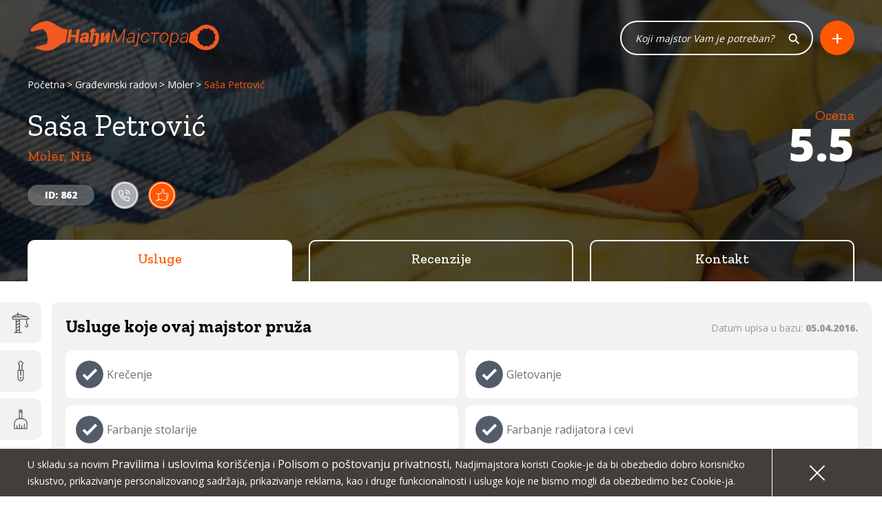

--- FILE ---
content_type: text/html; charset=UTF-8
request_url: https://www.nadjimajstora.rs/gradjevinski-radovi/moler/sasa-petrovic-nis-862.htm
body_size: 5642
content:
<!DOCTYPE HTML>
<html>
  <head>    
        <meta charset="UTF-8">
    <meta http-equiv="Content-Type" content="text/html; charset=UTF-8">
	<title>Saša Petrović - Moler,Niš</title>
    <meta http-equiv="X-UA-Compatible" content="IE=edge">
    <meta name="viewport" content="width=device-width, initial-scale=1">
    <!-- <meta http-equiv="content-language" content="sr"> -->    
    <meta name="description" content="Saša Petrović je Moler iz Niš. Usluge koje majstor nudi su sledeće: Krečenje,Gletovanje,Farbanje stolarije,Farbanje radijatora i cevi,Postavljanje zidnih lajsni,Špatulat" />
    
    <meta property="og:title" content="Saša Petrović - Moler,Niš" />
    <meta property="og:description" content="Saša Petrović je Moler iz Niš. Usluge koje majstor nudi su sledeće: Krečenje,Gletovanje,Farbanje stolarije,Farbanje radijatora i cevi,Postavljanje zidnih lajsni,Špatulat" />
    <meta property="og:type" content="website" />
    <meta property="og:url" content="https://www.nadjimajstora.rs/index.php/gradjevinski-radovi/moler/sasa-petrovic-nis-862.htm" />
    <meta property="og:image" content="https://www.nadjimajstora.rs/images/categories/categories-3.jpg" />
    
    <link rel="shortcut icon" type="image/ico" href="https://www.nadjimajstora.rs/favicon.ico" >
       
    
    <!-- CSS Reset style -->
    <link rel="stylesheet" href="https://www.nadjimajstora.rs/css/reset.css" />
    
    <link href="https://fonts.googleapis.com/css?family=Open+Sans:400,600,800|Caveat|Zilla+Slab:400,500,700&display=swap&subset=latin-ext" rel="stylesheet"> 
    
    <!-- CSS Select2 -->
    <link rel="stylesheet" href="https://www.nadjimajstora.rs/plugins/select2/css/select2.min.css"  />
    
        
    <!-- CSS Main -->
    <link rel="stylesheet" href="https://www.nadjimajstora.rs/css/main.css?ver=1.44"  />
    
    	<!-- Google Analytics -->
    <script>
    (function(i,s,o,g,r,a,m){i['GoogleAnalyticsObject']=r;i[r]=i[r]||function(){
    (i[r].q=i[r].q||[]).push(arguments)},i[r].l=1*new Date();a=s.createElement(o),
    m=s.getElementsByTagName(o)[0];a.async=1;a.src=g;m.parentNode.insertBefore(a,m)
    })(window,document,'script','https://www.google-analytics.com/analytics.js','ga');

    ga('create', 'UA-17050503-40', 'auto');
    ga('send', 'pageview');
    </script>
    <!-- End Google Analytics -->
		<!-- Google tag (gtag.js) -->
	<script async src=""></script>
	<script>
	  window.dataLayer = window.dataLayer || [];
	  function gtag(){dataLayer.push(arguments);}
	  gtag('js', new Date());  gtag('config', 'G-EFP2EDZK9F');
	</script>
          </head>  
  <body>  
	
    <div id='MAIN'>
            
      


<section class="Section-Header master" style="background-image: url('https://www.nadjimajstora.rs/images/categories/categories-3.jpg')">
  <div class='Container'>
    <div class='Header-Contents'>
      <a href='https://www.nadjimajstora.rs/' class='Header-Logo'><img src='https://www.nadjimajstora.rs/img/nadjimajstora-logo2020.svg' /></a>
      <ul class='Breadcrumbs'>
        <li><a href='https://www.nadjimajstora.rs/'>Početna</a></li>
        <li><a href='https://www.nadjimajstora.rs/gradjevinski-radovi.htm'>Građevinski radovi</a></li>
        <li><a href='https://www.nadjimajstora.rs/gradjevinski-radovi/moler.htm'>Moler</a></li>
        <li>Saša Petrović</li>
      </ul>
      
      <div class="Master-Row">
                <div class="Master-Title">
          <h1>Saša Petrović </h1>
          <h3>Moler, Niš</h3>
                    <span class="PibId">ID: 862</span>
                      <img src="https://www.nadjimajstora.rs/images/badges/cesto-kontaktiran-majstor.svg" title="Često kontaktiran majstor" class="Master-Title-Badge" />
                          <img src="https://www.nadjimajstora.rs/images/badges/proveren-majstor.svg" title="Proveren majstor" class="Master-Title-Badge" />
                      </div>
        <div class="Master-Vote">
                  <span>Ocena</span>
          <h3>5.5</h3>
          
               </div>
      </div>
      
      <div class='Header-Search'>
        <form id='search-form' name='search-form'>
          <input type='text' name='search' id='search' class='Input-Search' placeholder="Koji majstor Vam je potreban?" />
        </form>
        <a href='javascript:;' class='Btn-Plus Btn-Orange' id='master-add' >+</a>
      </div>
      
      <ul class="Master-Nav-Tabs">
        <li><a href="https://www.nadjimajstora.rs/gradjevinski-radovi/moler/sasa-petrovic-nis-862.htm" class="active">Usluge</a></li>
        <li><a href="https://www.nadjimajstora.rs/gradjevinski-radovi/moler/sasa-petrovic-nis-862/recenzije.htm" class="">Recenzije</a></li>
        <li><a href="https://www.nadjimajstora.rs/gradjevinski-radovi/moler/sasa-petrovic-nis-862/kontakt.htm" class="">Kontakt</a></li>
      </ul>
      
    </div>
  </div>
</section>



<section class="Section-Master-Home">
  
  <div class='Categories-Menu'>
        <a href='https://www.nadjimajstora.rs/gradjevinski-radovi.htm' title='Građevinski radovi' ><span style="background-image: url('https://www.nadjimajstora.rs/images/categories/gradjevinski-radovi.svg')" class='Icon'></span><span class='Title'>Građevinski radovi</span></a>
              <a href='https://www.nadjimajstora.rs/elektrika.htm' title='Elektrika' ><span style="background-image: url('https://www.nadjimajstora.rs/images/categories/elektrika.svg')" class='Icon'></span><span class='Title'>Elektrika</span></a>
              <a href='https://www.nadjimajstora.rs/odrzavanje.htm' title='Održavanje' ><span style="background-image: url('https://www.nadjimajstora.rs/images/categories/odrzavanje.svg')" class='Icon'></span><span class='Title'>Održavanje</span></a>
              <a href='https://www.nadjimajstora.rs/cevne-instalacije.htm' title='Cevne instalacije' ><span style="background-image: url('https://www.nadjimajstora.rs/images/categories/cevne-instalacije.svg')" class='Icon'></span><span class='Title'>Cevne instalacije</span></a>
              <a href='https://www.nadjimajstora.rs/obrada-materijala.htm' title='Obrada materijala' ><span style="background-image: url('https://www.nadjimajstora.rs/images/categories/obrada-materijala.svg')" class='Icon'></span><span class='Title'>Obrada materijala</span></a>
              <a href='https://www.nadjimajstora.rs/garderoba-i-nakit.htm' title='Garderoba i nakit' ><span style="background-image: url('https://www.nadjimajstora.rs/images/categories/garderoba-i-nakit.svg')" class='Icon'></span><span class='Title'>Garderoba i nakit</span></a>
              <a href='https://www.nadjimajstora.rs/odrzavanje-vozila.htm' title='Održavanje vozila' ><span style="background-image: url('https://www.nadjimajstora.rs/images/categories/odrzavanje-vozila.svg')" class='Icon'></span><span class='Title'>Održavanje vozila</span></a>
              <a href='https://www.nadjimajstora.rs/nekategorizovano.htm' title='Nekategorizovano' ><span style="background-image: url('https://www.nadjimajstora.rs/images/categories/nekategorizovano.svg')" class='Icon'></span><span class='Title'>Nekategorizovano</span></a>
            </div>
  
  <div class="Master-Container">
    
    <div class="Master-Home-Contents home ">
      <div class="Master-Home-Contents-Header">
        <h3>Usluge koje ovaj majstor pruža</h3>
        <div class="Master-Date-Added">Datum upisa u bazu: <strong>05.04.2016.</strong></div>
      </div>
      <div class="Master-Home-Contents-Occupations">
              <div class="Master-Home-Contents-Occupations-Item">
          <h4><span class="check checked"></span> Krečenje</h4>
        </div>
                  <div class="Master-Home-Contents-Occupations-Item">
          <h4><span class="check checked"></span> Gletovanje</h4>
        </div>
                  <div class="Master-Home-Contents-Occupations-Item">
          <h4><span class="check checked"></span> Farbanje stolarije</h4>
        </div>
                  <div class="Master-Home-Contents-Occupations-Item">
          <h4><span class="check checked"></span> Farbanje radijatora i cevi</h4>
        </div>
                  <div class="Master-Home-Contents-Occupations-Item">
          <h4><span class="check checked"></span> Postavljanje zidnih lajsni</h4>
        </div>
                  <div class="Master-Home-Contents-Occupations-Item">
          <h4><span class="check checked"></span> Špatulat</h4>
        </div>
                </div>
    </div>
    
    <div class='Column-Banner'>
        </div>
    
  </div>
  
</section>



<section class='Section-Report' >
  <div class='Container'>
    <h2><span>Prijavite</span> nepravilnost</h2>
    <p>Pronašli ste netačne podatke ili neki od pozvanih brojeva nije u funkciji?</p>
    <a href='javascript:;' id="report-open" class='Btn Btn-Dark' >Prijavi</a>
  </div>
</section>

<!-- Modal -->
<div class="Modal" id="Modal-report">
  <div class="Modal-overlay"></div>
  
  <div class="Modal-wrapper Container">
    
    <div class="Modal-content">
      <a href="javascript:void(null)" class="Modal-close" ><span></span><span></span></a>
      
      <h2 style="text-align: center;"><span>Prijavite</span> nepravilnost</h2>
      
      <form name='form-report' id='form-report' method="post" >
        <div class="Request-Form-Container">
          <div class='Request-Form-Col Prominent-Form'>
            <div class="Form-Group">
              <input type="text" class="Form-Control" name="report[first_name]" id="report-first_name" data-error-message="Morate uneti vaše ime" placeholder="*Vaše ime" />
            </div>


            <div class="Form-Group">
              <input type="text" class="Form-Control" name="report[email]" id="report-email" placeholder="Email adresa" data-error-email='Email adresa nije važeća' />
            </div>            

            <div class="Form-Group">
              <textarea class="Form-Control" style='height:150px; resize: vertical;' name="report[message]" id="report-message"  placeholder="*Opis nepravilnosti" data-error-message='Morate uneti opis uočene nepravilnosti' ></textarea>                
            </div>
            
            <div class="Form-Group spec-no-wrap">
              <label class="Captcha-Label"><img  src="https://www.nadjimajstora.rs/captcha/1769009853.1326.jpg" style="width: 120px; height: 40px; border: 0;" alt=" " /></label>
              <input type="text" name="captcha" id="report-captcha" class="Form-Control Captcha" autocomplete="off" placeholder="Unesite kod sa slike" data-error='Morate uneti kod sa slike' data-error-wrong='Uneli ste pogrešan kod' />
            </div>


            <div class="Request-Form-Btns">
              <a href="javascript:;" class="Btn Btn-Green" id='report-submit' >Pošalji</a>
            </div>
          </div>
        </div>
      </form>
      
    </div>
  </div>
</div>


      
<!-- Modal -->
<div class="Modal" id="ModalMasterAdd">
  <div class="Modal-overlay"></div>
  
  <div class="Modal-wrapper Container">
    
    <div class="Modal-content">
      <a href="javascript:void(null)" class="Modal-close" ><span></span><span></span></a>
      
      <div class="Modal-content-master-add">        
        <div>
          <h3>Majstor ste ili zanatlija?</h3>
          <p>Upisivanje u našu bazu potpuno je besplatno!</p>
        </div>
        <div>
          <a href="https://www.nadjimajstora.rs/upisi-se-u-bazu.htm" class="Btn Btn-Green">Upišite se u bazu</a>
        </div>
      </div>
      
      <div class="Modal-content-master-add">        
        <div>
          <h3>Vaš majstor nije u našoj bazi?</h3>
          <p>Mi ćemo ga ubaciti potpuno besplatno!</p>
        </div>
        <div>
          <a href="https://www.nadjimajstora.rs/predlozi-majstora.htm" class="Btn Btn-Green">Predložite majstora</a>
        </div>
      </div>
      
    </div>
      
  </div>
</div> <!-- // .Modal -->

    
<footer>
  <div class='Container'>
    <div class='Footer-Top-Line'>
      <a href='https://www.nadjimajstora.rs/' class='Footer-Logo'><img src='https://www.nadjimajstora.rs/img/nadjimajstora-logo2020.svg' class="img-responsive" /></a>
      <div class='Footer-Btns'>
        <a href='https://www.nadjimajstora.rs/predlozi-majstora.htm' class='Btn'>Predložite majstora</a>
        <a href='https://www.nadjimajstora.rs/upisi-se-u-bazu.htm' class='Btn'>Upišite se u bazu</a>
        <a href='https://www.nadjimajstora.rs/istaknuti-majstor.htm' class='Btn'>Postanite istaknuti majstor</a>
        <!--<a href='https://www.nadjimajstora.rs/oglasni-prostor.htm' class='Btn'>Oglasni prostor</a>-->
        <a href='https://www.nadjimajstora.rs/kontakt.htm' class='Btn Btn-Orange'>Kontakt</a>
      </div>
    </div>
    
    <div class="Footer-Menu">
      
      <div class='Footer-Menu-Col Footer-Col-1'>
<h3><a href='https://www.nadjimajstora.rs/gradjevinski-radovi.htm'>Građevinski radovi</a></h3><a href='https://www.nadjimajstora.rs/gradjevinski-radovi/moler.htm'>Moler</a>
<a href='https://www.nadjimajstora.rs/gradjevinski-radovi/gipsar.htm'>Gipsar</a>
<a href='https://www.nadjimajstora.rs/gradjevinski-radovi/fasader.htm'>Fasader</a>
<a href='https://www.nadjimajstora.rs/gradjevinski-radovi/zidar.htm'>Zidar</a>
<a href='https://www.nadjimajstora.rs/gradjevinski-radovi/parketar.htm'>Parketar</a>
<a href='https://www.nadjimajstora.rs/gradjevinski-radovi/keramicar.htm'>Keramičar</a>
<a href='https://www.nadjimajstora.rs/gradjevinski-radovi/gradjevinski-limar.htm'>Građevinski limar</a>
<a href='https://www.nadjimajstora.rs/gradjevinski-radovi/varilac.htm'>Varilac</a>
<a href='https://www.nadjimajstora.rs/gradjevinski-radovi/gradjevinski-stolar.htm'>Građevinski stolar</a>
<a href='https://www.nadjimajstora.rs/gradjevinski-radovi/izolater.htm'>Izolater</a>
<a href='https://www.nadjimajstora.rs/gradjevinski-radovi/tesar.htm'>Tesar</a>
<a href='https://www.nadjimajstora.rs/gradjevinski-radovi/izrada-bazena-i-fontana.htm'>Izrada bazena i fontana</a>
<a href='https://www.nadjimajstora.rs/gradjevinski-radovi/pomocni-radnik.htm'>Pomoćni radnik</a>
<a href='https://www.nadjimajstora.rs/gradjevinski-radovi/postavljanje-podnih-povrsina.htm'>Postavljanje podnih površina</a>
<a href='https://www.nadjimajstora.rs/gradjevinski-radovi/secenje-i-busenje.htm'>Sečenje i bušenje</a>
<a href='https://www.nadjimajstora.rs/gradjevinski-radovi/armirac.htm'>Armirač</a>
<a href='https://www.nadjimajstora.rs/gradjevinski-radovi/bravar-monter.htm'>Bravar-monter</a>
</div>

<div class='Footer-Menu-Col Footer-Col-2'>
<h3><a href='https://www.nadjimajstora.rs/elektrika.htm'>Elektrika</a></h3><a href='https://www.nadjimajstora.rs/elektrika/elektricar.htm'>Električar</a>
<a href='https://www.nadjimajstora.rs/elektrika/vikler-elektromotora.htm'>Vikler elektromotora</a>
<a href='https://www.nadjimajstora.rs/elektrika/serviser-liftova.htm'>Serviser liftova</a>
<a href='https://www.nadjimajstora.rs/elektrika/monter-klima-uredjaja.htm'>Monter klima uređaja</a>
<a href='https://www.nadjimajstora.rs/elektrika/audio-video-serviser.htm'>Audio-video serviser</a>
<a href='https://www.nadjimajstora.rs/elektrika/serviser-mobilnih-telefona.htm'>Serviser mobilnih telefona</a>
<a href='https://www.nadjimajstora.rs/elektrika/serviser-racunara.htm'>Serviser računara</a>
<h3><a href='https://www.nadjimajstora.rs/odrzavanje.htm'>Održavanje</a></h3><a href='https://www.nadjimajstora.rs/odrzavanje/spremacica.htm'>Spremačica</a>
<a href='https://www.nadjimajstora.rs/odrzavanje/cistac.htm'>Čistač</a>
<a href='https://www.nadjimajstora.rs/odrzavanje/perac-podnih-povrsina.htm'>Perač podnih površina</a>
<a href='https://www.nadjimajstora.rs/odrzavanje/odzacar.htm'>Odžačar</a>
<a href='https://www.nadjimajstora.rs/odrzavanje/bastovan.htm'>Baštovan</a>
<a href='https://www.nadjimajstora.rs/odrzavanje/drvoseca.htm'>Drvoseča</a>
<a href='https://www.nadjimajstora.rs/odrzavanje/visinski-radnik.htm'>Visinski radnik</a>
<a href='https://www.nadjimajstora.rs/odrzavanje/perac-fasada.htm'>Perač fasada</a>
<a href='https://www.nadjimajstora.rs/odrzavanje/haus-majstor-domar.htm'>Haus majstor / Domar</a>
</div>

<div class='Footer-Menu-Col Footer-Col-4'>
<h3><a href='https://www.nadjimajstora.rs/cevne-instalacije.htm'>Cevne instalacije</a></h3><a href='https://www.nadjimajstora.rs/cevne-instalacije/vodoinstalater.htm'>Vodoinstalater</a>
<a href='https://www.nadjimajstora.rs/cevne-instalacije/monter-grejnih-instalacija.htm'>Monter grejnih instalacija</a>
<a href='https://www.nadjimajstora.rs/cevne-instalacije/ventilacioni-sistemi.htm'>Ventilacioni sistemi</a>
<h3><a href='https://www.nadjimajstora.rs/obrada-materijala.htm'>Obrada materijala</a></h3><a href='https://www.nadjimajstora.rs/obrada-materijala/kljucar.htm'>Ključar</a>
<a href='https://www.nadjimajstora.rs/obrada-materijala/tapetar.htm'>Tapetar</a>
<a href='https://www.nadjimajstora.rs/obrada-materijala/metalostrugar.htm'>Metalostrugar</a>
<a href='https://www.nadjimajstora.rs/obrada-materijala/stolar.htm'>Stolar</a>
<a href='https://www.nadjimajstora.rs/obrada-materijala/staklorezac.htm'>Staklorezac</a>
<a href='https://www.nadjimajstora.rs/obrada-materijala/grncar.htm'>Grnčar</a>
<a href='https://www.nadjimajstora.rs/obrada-materijala/kamenorezac.htm'>Kamenorezac</a>
<a href='https://www.nadjimajstora.rs/obrada-materijala/masin-bravar.htm'>Mašin-bravar</a>
<a href='https://www.nadjimajstora.rs/obrada-materijala/kovac.htm'>Kovač</a>
<a href='https://www.nadjimajstora.rs/obrada-materijala/povrsinska-obrada.htm'>Površinska obrada</a>
<a href='https://www.nadjimajstora.rs/obrada-materijala/livac.htm'>Livac</a>
<a href='https://www.nadjimajstora.rs/obrada-materijala/uramljivac.htm'>Uramljivač</a>
<a href='https://www.nadjimajstora.rs/obrada-materijala/metaloglodac.htm'>Metaloglodač</a>
<a href='https://www.nadjimajstora.rs/obrada-materijala/metaloostrac.htm'>Metalooštrač</a>
<a href='https://www.nadjimajstora.rs/obrada-materijala/pecatorezac.htm'>Pečatorezac</a>
</div>

<div class='Footer-Menu-Col Footer-Col-6'>
<h3><a href='https://www.nadjimajstora.rs/garderoba-i-nakit.htm'>Garderoba i nakit</a></h3><a href='https://www.nadjimajstora.rs/garderoba-i-nakit/krojac.htm'>Krojač</a>
<a href='https://www.nadjimajstora.rs/garderoba-i-nakit/obucar.htm'>Obućar</a>
<a href='https://www.nadjimajstora.rs/garderoba-i-nakit/tasner.htm'>Tašner</a>
<a href='https://www.nadjimajstora.rs/garderoba-i-nakit/sajdzija-casovnicar.htm'>Sajdžija - Časovničar</a>
<a href='https://www.nadjimajstora.rs/garderoba-i-nakit/juvelir-zlatar.htm'>Juvelir - Zlatar</a>
<a href='https://www.nadjimajstora.rs/garderoba-i-nakit/masinski-vez.htm'>Mašinski vez</a>
<a href='https://www.nadjimajstora.rs/garderoba-i-nakit/rucni-vez.htm'>Ručni vez</a>
<a href='https://www.nadjimajstora.rs/garderoba-i-nakit/krznar.htm'>Krznar</a>
<a href='https://www.nadjimajstora.rs/garderoba-i-nakit/sesirdzija.htm'>Šeširdžija</a>
<a href='https://www.nadjimajstora.rs/garderoba-i-nakit/serviser-sivacih-masina.htm'>Serviser šivaćih mašina</a>
</div>

<div class='Footer-Menu-Col Footer-Col-7'>
<h3><a href='https://www.nadjimajstora.rs/odrzavanje-vozila.htm'>Održavanje vozila</a></h3><a href='https://www.nadjimajstora.rs/odrzavanje-vozila/auto-elektricar.htm'>Auto električar</a>
<a href='https://www.nadjimajstora.rs/odrzavanje-vozila/auto-limar.htm'>Auto limar</a>
<a href='https://www.nadjimajstora.rs/odrzavanje-vozila/auto-bravar.htm'>Auto bravar</a>
<a href='https://www.nadjimajstora.rs/odrzavanje-vozila/auto-mehanicar.htm'>Auto mehaničar</a>
<a href='https://www.nadjimajstora.rs/odrzavanje-vozila/serviser-autogas-sistema.htm'>Serviser autogas sistema</a>
<a href='https://www.nadjimajstora.rs/odrzavanje-vozila/auto-graficar.htm'>Auto grafičar</a>
<a href='https://www.nadjimajstora.rs/odrzavanje-vozila/auto-tapetar.htm'>Auto tapetar</a>
<a href='https://www.nadjimajstora.rs/odrzavanje-vozila/auto-perac.htm'>Auto perač</a>
<a href='https://www.nadjimajstora.rs/odrzavanje-vozila/vulkanizer.htm'>Vulkanizer</a>
<a href='https://www.nadjimajstora.rs/odrzavanje-vozila/slep-sluzba.htm'>Šlep služba</a>
<a href='https://www.nadjimajstora.rs/odrzavanje-vozila/serviser-trapa.htm'>Serviser trapa</a>
<a href='https://www.nadjimajstora.rs/odrzavanje-vozila/auto-stakla.htm'>Auto stakla</a>
<a href='https://www.nadjimajstora.rs/odrzavanje-vozila/auto-plasticar.htm'>Auto plastičar</a>
<a href='https://www.nadjimajstora.rs/odrzavanje-vozila/serviser-auspuha.htm'>Serviser auspuha</a>
<a href='https://www.nadjimajstora.rs/odrzavanje-vozila/serviser-motocikala.htm'>Serviser motocikala</a>
</div>

<div class='Footer-Menu-Col Footer-Col-8'>
<h3><a href='https://www.nadjimajstora.rs/nekategorizovano.htm'>Nekategorizovano</a></h3><a href='https://www.nadjimajstora.rs/nekategorizovano/vozac.htm'>Vozač</a>
<a href='https://www.nadjimajstora.rs/nekategorizovano/transport-selidbi.htm'>Transport selidbi</a>
<a href='https://www.nadjimajstora.rs/nekategorizovano/fizicki-radnik.htm'>Fizički radnik</a>
<a href='https://www.nadjimajstora.rs/nekategorizovano/graficar.htm'>Grafičar</a>
<a href='https://www.nadjimajstora.rs/nekategorizovano/firmopisac.htm'>Firmopisac</a>
<a href='https://www.nadjimajstora.rs/nekategorizovano/ikonopisac.htm'>Ikonopisac</a>
<a href='https://www.nadjimajstora.rs/nekategorizovano/serviser-za-bicikle.htm'>Serviser za bicikle</a>
<a href='https://www.nadjimajstora.rs/nekategorizovano/ski-serviser.htm'>Ski serviser</a>
<a href='https://www.nadjimajstora.rs/nekategorizovano/serviser-medicinske-opreme.htm'>Serviser medicinske opreme</a>
<a href='https://www.nadjimajstora.rs/nekategorizovano/roletne-i-venecijaneri.htm'>Roletne i venecijaneri</a>
</div>

  
      
    </div>
    <div class="Footer-Bottom-Line">
      <span>Copyright 2026 NadjiMajstora.rs </span>
      <span>Informacije i grafički elementi su vlasništvo veb sajta NadjiMajstora</span>
      <span>Projekat digitalne agencije <a href='https://www.mida.rs'>MIDA</a><br/><a href='https://www.nadjimajstora.rs/pravila-koriscenja.htm' class='privacy'>Pravila i uslovi korišćenja</a> | <a href='https://www.nadjimajstora.rs/polisa-privatnosti.htm' class='privacy'>Polisa o poštovanju privatnosti</a></span>
    </div>
    
  </div>
</footer>

  <div class="Cookie-line" id="Footer-Cookie">
    <div class="Container">      
      <p>U skladu sa novim <a href='https://www.nadjimajstora.rs/pravila-koriscenja.htm'>Pravilima i uslovima korišćenja</a> i <a href='https://www.nadjimajstora.rs/polisa-privatnosti.htm'>Polisom o poštovanju privatnosti</a>, Nadjimajstora koristi Cookie-je da bi obezbedio dobro korisničko iskustvo, prikazivanje personalizovanog sadržaja, prikazivanje reklama, kao i druge funkcionalnosti i usluge koje ne bismo mogli da obezbedimo bez Cookie-ja.</p>
      <a href="javascript:;" class="Cookie-close btn-cookie"><span></span><span></span></a>
    </div>
  </div>

<div id="wait" style="display:none;"></div>
<div id="wait-search" style="display:none;"><div class="message"><h4>Samo trenutak</h4><p>Upravo za Vas pretražujemo najveću bazu majstora u srbiji</p></div></div>


<div class='container'>
  <div id='alert-line' class="alert fade in " role="alert" style='display:none;'>    
   <div id='alert-text'></div>    

 </div>
</div>

<script>
  var BASE_URL = 'https://www.nadjimajstora.rs/';  
  var AJAX_URL = 'https://www.nadjimajstora.rs/ajax/';  
</script>

<script src="https://www.nadjimajstora.rs/plugins/jquery-3.2.1.min.js"></script>
<script src="https://www.nadjimajstora.rs/plugins/modernizr-2.5.3.min.js"></script>
<script src="https://www.nadjimajstora.rs/plugins/mobile-chrome-vh-fix.js"></script>
<script src="https://www.nadjimajstora.rs/plugins/jquery.easing.min.js"></script>
<script src="https://www.nadjimajstora.rs/plugins/select2/js/select2.min.js"></script>
<script src="https://www.nadjimajstora.rs/plugins/jquery.validate.js"></script>
<script src="https://www.nadjimajstora.rs/plugins/jquery.cookie.js"></script>

<script src="https://www.nadjimajstora.rs/js/main.js?ver=1.74"></script>


<!-- Google Code for Zadr&#382;avanje Conversion Page -->
<script type="text/javascript">
/* <![CDATA[ */
var google_conversion_id = 982086974;
var google_conversion_language = "en";
var google_conversion_format = "3";
var google_conversion_color = "ffffff";
var google_conversion_label = "HLvECJf_zWwQvuql1AM";
var google_remarketing_only = false;
/* ]]> */
</script>
<script type="text/javascript" src="//www.googleadservices.com/pagead/conversion.js">
</script>
<noscript>
<div style="display:inline;">
<img height="1" width="1" style="border-style:none;" alt="" src="//www.googleadservices.com/pagead/conversion/982086974/?label=HLvECJf_zWwQvuql1AM&amp;guid=ON&amp;script=0"/>
</div>
</noscript>


      
            
    </div>
  </body>
</html>

--- FILE ---
content_type: image/svg+xml
request_url: https://www.nadjimajstora.rs/images/badges/proveren-majstor.svg
body_size: 1304
content:
<svg xmlns="http://www.w3.org/2000/svg" width="69" height="69" viewBox="0 0 69 69">
  <g id="Group_192" data-name="Group 192" transform="translate(-549 -772)">
    <circle id="Ellipse_1" data-name="Ellipse 1" cx="34.5" cy="34.5" r="34.5" transform="translate(549 772)" fill="#ff5700"/>
    <g id="Ellipse_9" data-name="Ellipse 9" transform="translate(552 775)" fill="none" stroke="#fff" stroke-width="2">
      <circle cx="31.5" cy="31.5" r="31.5" stroke="none"/>
      <circle cx="31.5" cy="31.5" r="30.5" fill="none"/>
    </g>
    <g id="Group_124" data-name="Group 124" transform="translate(567.754 790.822)">
      <path id="Path_44" data-name="Path 44" d="M206.4,204.532h-2.5c-1.051,0-2.1.006-3.152,0a.707.707,0,0,1-.674-1.039.724.724,0,0,1,.7-.367c1.643.006,3.286,0,4.929,0,2.325,0,4.649-.006,6.974.008a.663.663,0,0,0,.693-.428c.961-1.914,1.955-3.812,2.923-5.723a1.711,1.711,0,0,0,.18-.727c.017-1.408.009-2.817.009-4.225,0-.109,0-.218,0-.349.788,0,1.55-.057,2.3.014a2.212,2.212,0,0,1,1.91,1.807c.236,1.135.524,2.262.7,3.407a5.644,5.644,0,0,1-.1,1.686c-.148.924-.354,1.839-.538,2.757a.806.806,0,0,0,.863,1.045c2.079,0,4.158,0,6.237,0a12.7,12.7,0,0,1,1.838.064,2.974,2.974,0,0,1,2.44,2.405,2.691,2.691,0,0,1-.7,2.224c-.084.1-.174.2-.259.294,1.511,2.025,1.351,3.178-.641,4.705,1.066,2.134.606,3.38-1.624,4.506a9.625,9.625,0,0,1,.375,1.374,2.9,2.9,0,0,1-2.236,2.915,2.954,2.954,0,0,1-.728.084c-1.677,0-3.354-.025-5.03,0a21.347,21.347,0,0,1-9.1-1.9,3.183,3.183,0,0,0-1.159-.235c-.927-.033-1.855-.011-2.783-.011h-.4v2.118c-.12.012-.205.027-.291.027q-3.4,0-6.807,0a.7.7,0,0,1-.666-.366.651.651,0,0,1,.041-.728.774.774,0,0,1,.7-.315q2.6.006,5.2,0h.387Zm1.447,12.891h.376c.917,0,1.834.027,2.749-.009a3.893,3.893,0,0,1,1.84.379,19.421,19.421,0,0,0,8.612,1.776c1.676-.028,3.353,0,5.029,0a1.393,1.393,0,0,0,1.431-1.313,1.267,1.267,0,0,0-1.125-1.509,8.638,8.638,0,0,0-1.064-.064.688.688,0,0,1-.622-.93.705.705,0,0,1,.732-.475c.816,0,1.632.009,2.448,0a1.412,1.412,0,0,0,1.427-1.559,1.361,1.361,0,0,0-.916-1.215,2.537,2.537,0,0,0-.855-.106c-.726-.014-1.453.006-2.179-.008a.687.687,0,0,1-.6-1.048.745.745,0,0,1,.71-.355c1.173,0,2.347.009,3.521,0a1.384,1.384,0,0,0,1.387-1.323,1.281,1.281,0,0,0-.909-1.455,2.749,2.749,0,0,0-.758-.1c-1.106-.011-2.213,0-3.319-.007a.684.684,0,0,1-.7-.9.723.723,0,0,1,.778-.5c1.162,0,2.325,0,3.487,0a1.328,1.328,0,0,0,1.378-1,1.458,1.458,0,0,0-1.491-1.887c-2.526-.006-5.052,0-7.578,0a2.223,2.223,0,0,1-2.277-2.686c.109-.648.266-1.289.376-1.937a5.544,5.544,0,0,0,.18-2.536c-.283-1.006-.443-2.047-.689-3.065a.685.685,0,0,0-.38-.44,4.6,4.6,0,0,0-.964-.075c0,1.255.006,2.439-.006,3.623a1.331,1.331,0,0,1-.138.57q-1.562,3.073-3.146,6.135a1.983,1.983,0,0,1-1.868,1.139c-1.509,0-3.018,0-4.526,0-.117,0-.235.01-.353.016Z" transform="translate(-199.983 -191.659)" fill="#fff"/>
    </g>
  </g>
</svg>


--- FILE ---
content_type: image/svg+xml
request_url: https://www.nadjimajstora.rs/images/badges/cesto-kontaktiran-majstor.svg
body_size: 548
content:
<svg xmlns="http://www.w3.org/2000/svg" width="69" height="69" viewBox="0 0 69 69">
  <g id="Group_189" data-name="Group 189" transform="translate(-826 -772)">
    <circle id="Ellipse_74" data-name="Ellipse 74" cx="34.5" cy="34.5" r="34.5" transform="translate(826 772)" fill="#a9acb3"/>
    <g id="Ellipse_75" data-name="Ellipse 75" transform="translate(829 775)" fill="none" stroke="#fff" stroke-width="2">
      <circle cx="31.5" cy="31.5" r="31.5" stroke="none"/>
      <circle cx="31.5" cy="31.5" r="30.5" fill="none"/>
    </g>
    <path id="iconfinder_phone-call_2561306" d="M18.8,6.159a6.449,6.449,0,0,1,5.095,5.095M18.8,1A11.608,11.608,0,0,1,29.054,11.241m-1.29,10.293V25.4a2.58,2.58,0,0,1-2.812,2.58,25.526,25.526,0,0,1-11.131-3.96,25.152,25.152,0,0,1-7.739-7.739A25.526,25.526,0,0,1,2.122,5.1,2.58,2.58,0,0,1,4.689,2.29H8.559a2.58,2.58,0,0,1,2.58,2.219,16.561,16.561,0,0,0,.9,3.624,2.58,2.58,0,0,1-.58,2.722L9.823,12.492a20.637,20.637,0,0,0,7.739,7.739L19.2,18.593a2.58,2.58,0,0,1,2.722-.58,16.561,16.561,0,0,0,3.624.9A2.58,2.58,0,0,1,27.764,21.534Z" transform="translate(843.926 792.974)" fill="none" stroke="#fff" stroke-linecap="round" stroke-linejoin="round" stroke-width="2"/>
  </g>
</svg>
